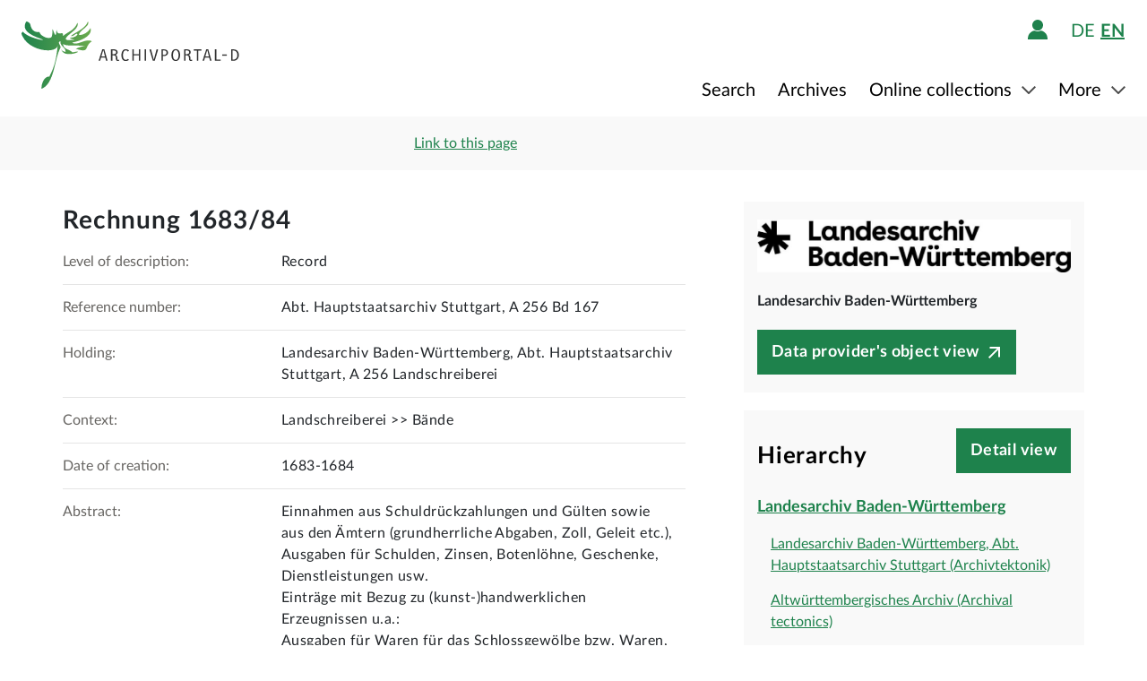

--- FILE ---
content_type: text/html;charset=UTF-8
request_url: https://www.archivportal-d.de/item/42WPI6ZQXJQ6IHPJFB7UOOVLIJ3DSGLH?lang=en
body_size: 13195
content:








  


<!DOCTYPE html>
<html lang="en" ontouchmove>
  <head>
    <meta charset="utf-8"/>
    <meta name="format-detection" content="telephone=no"/>
    <meta name="viewport" content="width=device-width, initial-scale=1"/>
    <title>Detail page - Archivportal-D</title>
    <script type="text/javascript" src="/assets/i18n/en/messages-1.22.1.js" ></script>

    <link rel="stylesheet" href="/assets/application-a42efc0fd21cbdff0dde5e9864c54155.css" />
    <script type="text/javascript" src="/assets/application-88837b1a40248ac4e704f17e109cbb4c.js" ></script>
    <link rel="shortcut icon" type="image/x-icon" href="/assets/favicon-2871e498b1ff06f5ab404136732038d8.ico"/>
    
    
    <meta name="page" content="item" data-providerId="XYMQPA4OHAYDDFYWHV6Q4RFUIISTLQJV"/>
    <meta name="layout" content="main"/>
    <link rel="stylesheet" href="/assets/bundleItem-4f52928708121924402d33959779011d.css" />
    <script type="text/javascript" src="/assets/bundleItem-2058db9e15f1bcff15a9697e771a1ef0.js" ></script>
  
    
  </head>

  <body class="theme-apd item-page">
    





<div class="cookie-notice" id="cookie-notice">
  <div class="cookie-wrapper">
    <p>
      In addition to the technically required cookies, our website also uses cookies for statistical evaluation. You can also use the website without these cookies. By clicking on "I agree" you agree that we may set cookies for analysis purposes. You can <a class="form-link" href="/content/deaktivierung-der-statistischen-auswertung">see and  change your cookie settings here</a>.
    </p>
    




  <button type="" id=cookie-accept class="apd-button primary green" role="" name=""
          aria-label="" data-bs-slide="" data-bs-target=""
          data-bs-toggle="" data-bs-dismiss="" data-path=""
          onclick=""  title="" value=""
    >
    I agree
    
  </button>

    




  <button type="" id=cookie-refuse class="apd-button secondary" role="" name=""
          aria-label="" data-bs-slide="" data-bs-target=""
          data-bs-toggle="" data-bs-dismiss="" data-path=""
          onclick=""  title="" value=""
    >
    I refuse
    
  </button>

  </div>
</div>



<header class="container-fluid header">
  <nav class="apd-header navbar-expand-lg navbar-light navigation-bar">
    <div class="header-container container-fluid container-xxl p-0">
      <div class="row">
        <div class="col-12">
          





<a id="goto-main-content" class="apd-link " data-bs-target="" data-bs-toggle=""
  href=#apd-main-content onclick="" tabindex="0" title="">Skip menu</a>
          

<div class="navbar-brand navbar-brand-apd-desktop">
  <a href="/" class="apd-link apd-logo" aria-label="Logo APD Archivportal-D"></a>
  <a href="/themenportale/wiedergutmachung" class="apd-link wgm-logo" aria-label="Logo Wiedergutmachung"></a>
</div>

          <div class="login-bar-menu-container">
            <div class="login-bar">
              






<div class="login-block d-none d-lg-flex">
  
    


  
  


  







<span class="login-image" tabindex="0" data-bs-toggle="collapse" data-bs-target="#logout-button-RX2omBUaP9vB">
  
  
    
      <img src="/assets/header/icon-person-7e539114b71fd35035da838a942f27f7.svg" class="logged-out" data-bs-toggle="modal" data-bs-target="#loginModal" alt="Login"/>
    
  
</span>
</div>
              
              




  


  



  
  <div class="language-switch d-none d-lg-block">
    <span class="languages">
      
        <a href="/item/42WPI6ZQXJQ6IHPJFB7UOOVLIJ3DSGLH?lang=de"
           class="nav-link-apd-language ">
          de</a>
      
        <a href="/item/42WPI6ZQXJQ6IHPJFB7UOOVLIJ3DSGLH?lang=en"
           class="nav-link-apd-language active">
          en</a>
      
    </span>

    <div class="nav-item-apd d-lg-none">
      Choose language
    </div>
  </div>

              <button class="navbar-toggler navbar-toggler-apd" type="button" data-bs-toggle="collapse"
                      data-bs-target="#navbarResponsive" aria-controls="navbarResponsive" aria-expanded="false"
                      aria-label="Toggle navigation" tabindex="-1">
                <span class="navbar-toggler-icon navbar-toggler-icon-apd" tabindex="0">
                  <img src="/assets/header/hamburger-icon-5dd261393b8f892447d83ce272a779c4.svg" alt="Toggle navigation"/>
                </span>
              </button>
            </div>

            <div class="collapse navbar-collapse navbar-collapse-apd" id="navbarResponsive">
              <div class="dark-background" data-bs-toggle="collapse" data-bs-target="#navbarResponsive"></div>

              <div class="navbar-nav navbar-nav-apd">
                <div class="navbar-brand-apd navbar-brand-apd-mobile d-lg-none">
                  <div class="login-bar">
                    <button class="navbar-toggler navbar-toggler-apd" type="button" data-bs-toggle="collapse"
                            data-bs-target="#navbarResponsive" aria-controls="navbarResponsive" aria-expanded="false"
                            aria-label="Toggle navigation" tabindex="-1">
                      <span class="navbar-toggler-icon navbar-toggler-icon-apd" tabindex="0">
                        <img src="/assets/components/cross-218ec7a779d22fcae9d49b45604b8fb3.svg" alt="Toggle navigation"/>
                      </span>
                    </button>
                  </div>
                </div>

                







  
  <div class="language-switch d-lg-none">
    <span class="languages">
      
        <a href="/item/42WPI6ZQXJQ6IHPJFB7UOOVLIJ3DSGLH?lang=de"
           class="nav-link-apd-language ">
          de</a>
      
        <a href="/item/42WPI6ZQXJQ6IHPJFB7UOOVLIJ3DSGLH?lang=en"
           class="nav-link-apd-language active">
          en</a>
      
    </span>

    <div class="nav-item-apd d-lg-none">
      Choose language
    </div>
  </div>

                <div class="login-block d-lg-none">
                  <div class="nav-item-apd">
                    







<span class="login-image" tabindex="0" data-bs-toggle="collapse" data-bs-target="#logout-button-saFwQRb1S7cI">
  
  
    
      <img src="/assets/header/icon-person-7e539114b71fd35035da838a942f27f7.svg" class="logged-out" data-bs-toggle="modal" data-bs-target="#loginModal" alt="Login"/>
    
  
</span>
                    
                    
                      Login / Register
                    
                  </div>

                  
                </div>
                





<div class="menu">
  
    
    
    
    <div class="nav-item-apd  ">
      
        <a href="/objekte/" class="nav-link-apd ">
          Search
        </a>
      
    </div>
  
    
    
    
    <div class="nav-item-apd  ">
      
        <a href="/struktur" class="nav-link-apd ">
          Archives
        </a>
      
    </div>
  
    
    
    
    <div class="nav-item-apd dropdown ">
      
        <span class="nav-link-apd dropdown-toggle" data-bs-toggle="dropdown" data-bs-offset="0,12" tabindex="0">
          Online collections
        </span>

        <div class="dropdown-menu dropdown-menu-end" id="f23f45fd-d13e-4f94-91e5-5d71e023351b">
          
            
            
            <div class="nav-item-apd dropdown-item ">
              <a href="/themenportale/urkunden-pfalzgrafen" class="nav-link-apd ">
                Urkunden der Pfalzgrafen
              </a>
            </div>
          
            
            
            <div class="nav-item-apd dropdown-item ">
              <a href="/themenportale/weimarer-republik" class="nav-link-apd ">
                Weimarer Republik
              </a>
            </div>
          
            
            
            <div class="nav-item-apd dropdown-item ">
              <a href="/themenportale/wiedergutmachung" class="nav-link-apd ">
                Wiedergutmachung
              </a>
            </div>
          
        </div>
      
    </div>
  
    
    
    
    <div class="nav-item-apd dropdown ">
      
        <span class="nav-link-apd dropdown-toggle" data-bs-toggle="dropdown" data-bs-offset="0,12" tabindex="0">
          More
        </span>

        <div class="dropdown-menu dropdown-menu-end" id="b23d1739-4d9a-407f-97b1-4f44712dc52e">
          
            
            
            <div class="nav-item-apd dropdown-item ">
              <a href="/content/ueber-uns" class="nav-link-apd ">
                About us
              </a>
            </div>
          
            
            
            <div class="nav-item-apd dropdown-item ">
              <a href="/content/aktuelles" class="nav-link-apd ">
                News
              </a>
            </div>
          
            
            
            <div class="nav-item-apd dropdown-item ">
              <a href="/content/weitere-portale" class="nav-link-apd ">
                Other portals
              </a>
            </div>
          
            
            
            <div class="nav-item-apd dropdown-item ">
              <a href="/info/glossar" class="nav-link-apd ">
                Glossary
              </a>
            </div>
          
            
            
            <div class="nav-item-apd dropdown-item ">
              <a href="/content/hilfe" class="nav-link-apd last">
                Help
              </a>
            </div>
          
        </div>
      
    </div>
  
</div>
              </div>
            </div>
          </div>
        </div>
      </div>
    </div>
  </nav>
</header>









<div class="apd-modal modal hide fade green modalView modalConfirmationDialog" id="" tabindex="-1" role="dialog">
  <div class="modal-dialog" role="document">
    <div class="modal-content">
      <div class="modal-header">
        <button type="button" class="modal-close" data-bs-dismiss="modal"
                aria-label="Close">
          <img src="/assets/components/cross-218ec7a779d22fcae9d49b45604b8fb3.svg" alt="Close"/>
        </button>
      </div>

      <div class="modal-body container">
        <div class="row">
          <div class="col-12">
            <h1 class="apd-h1 title">
              Rechnung 1683/84
            </h1>
          </div>
        </div>

        <div class="row">
          <div class="col-12">
            <div class="content">
              

<div class="row">
  <div class="col-12">
    <div class="control-groups">
      <div class="controls">
        <span id="confirmationText"></span>
      </div>
    </div>
  </div>
</div>
            </div>
          </div>
        </div>
      </div>

      <div class="modal-footer center">
        
          
          




  <button type=""  class="apd-button primary green modalView modalConfirmationDialog" role="" name=""
          aria-label="" data-bs-slide="" data-bs-target=""
          data-bs-toggle="" data-bs-dismiss="modal" data-path=""
          onclick=""  title="" value=""
    >
    OK
    
  </button>

        
      </div>
    </div>
  </div>
</div>


  





<div class="apd-modal modal hide fade green modalView" id="loginModal" tabindex="-1" role="dialog">
  <div class="modal-dialog" role="document">
    <div class="modal-content">
      <div class="modal-header">
        <button type="button" class="modal-close" data-bs-dismiss="modal"
                aria-label="Close">
          <img src="/assets/components/cross-218ec7a779d22fcae9d49b45604b8fb3.svg" alt="Close"/>
        </button>
      </div>

      <div class="modal-body container">
        <div class="row">
          <div class="col-12">
            <h1 class="apd-h1 title">
              Login
            </h1>
          </div>
        </div>

        <div class="row">
          <div class="col-12">
            <div class="content">
              





  


<div class="row">
  <p>
    To use favorites lists you have to login first.
  </p>

  <p id="errorMessageContainer" class="messageContainer"></p>
</div>

<div class="row">
  <div class="col-12">
    <form action="/login/doLogin" method="post" class="form-horizontal modal-form" >
      <input type="hidden" name="referrer" value="/item/42WPI6ZQXJQ6IHPJFB7UOOVLIJ3DSGLH?lang=en" id="referrer" />
      
      
      
      

      <div class="control-group">
        <div class="controls">
          




  


<input alt="" aria-label="" 
class="apd-inputfield " id=inputEmail name="email" 
 placeholder="Username or email" 
tabindex="0" type="text" value=""
data-autocomplete-parameters="" data-autocomplete-target=""
  ></input>
          




  


<input alt="" aria-label="" 
class="apd-inputfield " id=inputPassword name="password" 
 placeholder="Password" 
tabindex="0" type="password" value=""
data-autocomplete-parameters="" data-autocomplete-target=""
  ></input>
          <p>
            <a class="apd-link green" href="" data-bs-toggle="modal" data-bs-target="#resetPasswordModal"
               data-bs-dismiss="modal">
              Forgotten Password?
            </a>
          </p>
          




  <button type="submit"  class="apd-button primary green" role="" name=""
          aria-label="" data-bs-slide="" data-bs-target=""
          data-bs-toggle="" data-bs-dismiss="" data-path=""
          onclick=""  title="" value=""
    >
    Login
    
  </button>

          




  <button type="button"  class="apd-button secondary" role="" name=""
          aria-label="" data-bs-slide="" data-bs-target=""
          data-bs-toggle="" data-bs-dismiss="modal" data-path=""
          onclick=""  title="" value=""
    >
    Cancel
    
  </button>

        </div>
      </div>
      <ul id="error-messages" class="off">
        <li><a>This field is required.</a></li>
      </ul>
    </form>
  </div>
</div>

<div class="row">
  <div class="modal-links">
    <p id="register-label">
      Are you not registered yet?
    </p>

    <p>
      <a class="apd-link green" href="" data-bs-toggle="modal" data-bs-target="#registrationModal"
         data-bs-dismiss="modal">
        Register now
      </a>
    </p>
  </div>
</div>
            </div>
          </div>
        </div>
      </div>

      <div class="modal-footer center">
        
      </div>
    </div>
  </div>
</div>
  





<div class="apd-modal modal hide fade green modalView" id="registrationModal" tabindex="-1" role="dialog">
  <div class="modal-dialog" role="document">
    <div class="modal-content">
      <div class="modal-header">
        <button type="button" class="modal-close" data-bs-dismiss="modal"
                aria-label="Close">
          <img src="/assets/components/cross-218ec7a779d22fcae9d49b45604b8fb3.svg" alt="Close"/>
        </button>
      </div>

      <div class="modal-body container">
        <div class="row">
          <div class="col-12">
            <h1 class="apd-h1 title">
              Sign up here.
            </h1>
          </div>
        </div>

        <div class="row">
          <div class="col-12">
            <div class="content">
              



<div class="row">
  <div class="col-12">
    <p>
      Cultural heritage institutions wishing to register will find more information <a href="https://pro.deutsche-digitale-bibliothek.de/teilnehmen" target="_blank">here</a>.<p>Fields marked * need to be filled in.</p>
    </p>

    <div id="registrationErrorMessageContainer" class="messageContainer">
    </div>
  </div>
</div>

<div class="row">
  <div class="col-12">
    <form action="/user/signup" method="post" id="registration-form" name="registration-form" class="form-horizontal modal-form" >

      <div class="control-group">
        <div class="controls">
          




  


<input alt="" aria-label="" 
class="apd-inputfield mandatory-input" id=username name="username" 
 placeholder="Username*" 
tabindex="0" type="text" value=""
data-autocomplete-parameters="" data-autocomplete-target=""
  ></input>
          




  


<input alt="" aria-label="" 
class="apd-inputfield " id=fname name="fname" 
 placeholder="First name" 
tabindex="0" type="text" value=""
data-autocomplete-parameters="" data-autocomplete-target=""
  ></input>
          




  


<input alt="" aria-label="" 
class="apd-inputfield " id=lname name="lname" 
 placeholder="Last name" 
tabindex="0" type="text" value=""
data-autocomplete-parameters="" data-autocomplete-target=""
  ></input>
          




  


<input alt="Please do not fill this field" aria-label="" 
class="apd-inputfield a_g_e" id=a_g_e name="age" 
 placeholder="" 
tabindex="-1" type="text" value=""
data-autocomplete-parameters="" data-autocomplete-target=""
  ></input>
          




  


<input alt="" aria-label="" 
class="apd-inputfield mandatory-input" id=email name="email" 
 placeholder="Email*" 
tabindex="0" type="text" value=""
data-autocomplete-parameters="" data-autocomplete-target=""
  ></input>
          




  


<input alt="" aria-label="" 
class="apd-inputfield mandatory-input" id=passwd name="passwd" 
 placeholder="Password*" 
tabindex="0" type="password" value=""
data-autocomplete-parameters="" data-autocomplete-target=""
  ></input>
          




  


<input alt="" aria-label="" 
class="apd-inputfield mandatory-input" id=conpasswd name="conpasswd" 
 placeholder="Confirm password*" 
tabindex="0" type="password" value=""
data-autocomplete-parameters="" data-autocomplete-target=""
  ></input>

          <div class="terms-of-use-container">
            







<div class="apd-checkbox  ">
  <input id="termOfUse" name="" type="checkbox" autocomplete="off" 
         value=""  aria-label=""/>
  <label class="" for="termOfUse" title="Rechnung 1683/84"></label>
</div>
            <label for="termOfUse" class="checkbox-label control-label mandatory-input">
              I have read the <a href="http://www.archivportal-d.de/content/nutzungsbedingungen">terms of use</a> and the <a href="http://www.archivportal-d.de/content/datenschutzerklaerung">privacy policy for the collection of personal data</a> and accept them.
            </label>
          </div>

          




  <button type="submit"  class="apd-button primary green" role="" name=""
          aria-label="" data-bs-slide="" data-bs-target=""
          data-bs-toggle="" data-bs-dismiss="" data-path=""
          onclick="" tabindex=-1 title="" value=""
    disabled>
    Create account
    
  </button>

          




  <button type="button"  class="apd-button secondary" role="" name=""
          aria-label="" data-bs-slide="" data-bs-target=""
          data-bs-toggle="" data-bs-dismiss="modal" data-path=""
          onclick=""  title="" value=""
    >
    Cancel
    
  </button>

        </div>
      </div>

      <ul id="error-messages" class="off">
        <li><a>This field is required.</a></li>
        <li><a>You need to use at least 2 characters for your name.</a></li>
        <li><a>Your password must contain at least 8 characters.</a></li>
        <li><a>Please enter a valid email address.</a></li>
        <li><a>Please enter the same value again.</a></li>
        <li><a>Please enter a valid user name.</a></li>
      </ul>
      <ul id="confirmation-messages" class="off">
        <li><a>Create account</a></li>
        <li><a>Your “My DDB” account has been set up. Before being able to log in to your account, please click on the confirmation link in the message that we have just sent to the email address you provided.</a></li>
      </ul>
    </form>
  </div>
</div>

<div class="row">
  <div class="col-12">
    <div class="modal-links">
      <p id="register-label">
        User Account already created?

      <div>
        <a class="apd-link green" href="" data-bs-toggle="modal" data-bs-target="#loginModal"
           data-bs-dismiss="modal" rel="nofollow">
          Login
        </a>
      </div>
    </p>
    </div>
  </div>
</div>
            </div>
          </div>
        </div>
      </div>

      <div class="modal-footer center">
        
      </div>
    </div>
  </div>
</div>
  





<div class="apd-modal modal hide fade green modalView" id="resetPasswordModal" tabindex="-1" role="dialog">
  <div class="modal-dialog" role="document">
    <div class="modal-content">
      <div class="modal-header">
        <button type="button" class="modal-close" data-bs-dismiss="modal"
                aria-label="Close">
          <img src="/assets/components/cross-218ec7a779d22fcae9d49b45604b8fb3.svg" alt="Close"/>
        </button>
      </div>

      <div class="modal-body container">
        <div class="row">
          <div class="col-12">
            <h1 class="apd-h1 title">
              Reset password
            </h1>
          </div>
        </div>

        <div class="row">
          <div class="col-12">
            <div class="content">
              

<div class="row">
  <div class="col-12">
    <form action="/user/passwordReset?id=password-reset-form" method="post" name="password-reset-form" class="modal-form form-horizontal" id="password-reset-form" >

      <div class="changePasswordErrors">
      </div>

      <div class="changePasswordMessages">
      </div>

      <div class="control-group bt-white">
        <label class="control-label">Username or email</label>

        <div class="controls">
          




  


<input alt="" aria-label="" 
class="apd-inputfield " id=usernameOrEmail name="usernameOrEmail" 
 placeholder="Username or email" 
tabindex="0" type="text" value=""
data-autocomplete-parameters="" data-autocomplete-target=""
  ></input>
          




  <button type="submit"  class="apd-button primary green" role="" name=""
          aria-label="" data-bs-slide="" data-bs-target=""
          data-bs-toggle="" data-bs-dismiss="" data-path=""
          onclick=""  title="" value=""
    >
    Reset password
    
  </button>

          




  <button type="button"  class="apd-button secondary" role="" name=""
          aria-label="" data-bs-slide="" data-bs-target=""
          data-bs-toggle="" data-bs-dismiss="modal" data-path=""
          onclick=""  title="" value=""
    >
    Cancel
    
  </button>

        </div>
      </div>

      <ul id="error-messages" class="off">
        <li><a>This field is required.</a></li>
      </ul>
    </form>
  </div>
</div>
            </div>
          </div>
        </div>
      </div>

      <div class="modal-footer center">
        
          
          




  <button type=""  class="apd-button primary green modalView" role="" name=""
          aria-label="" data-bs-slide="" data-bs-target=""
          data-bs-toggle="" data-bs-dismiss="modal" data-path=""
          onclick=""  title="" value=""
    >
    OK
    
  </button>

        
      </div>
    </div>
  </div>
</div>

    <a id="apd-main-content"></a>
    
    
    






  




<div class="item-header">
  <div class="container">
    <div class="row search-results">
      <div class="col-2 col-sm-6 col-md-4">
        
          <a href="http://www.archivportal-d.de/item/42WPI6ZQXJQ6IHPJFB7UOOVLIJ3DSGLH" class="back-to-list apd-link" onclick="window.history.back();
          return false;"><span class="d-none d-sm-inline">back</span></a>
        
      </div>

      <div class="col-lg-3 d-none d-lg-inline">
        <div class="common-page-link">
          

          





<div class="apd-modal modal hide fade " id="page-link" tabindex="-1" role="dialog">
  <div class="modal-dialog" role="document">
    <div class="modal-content">
      <div class="modal-header">
        <button type="button" class="modal-close" data-bs-dismiss="modal"
                aria-label="Close">
          <img src="/assets/components/cross-218ec7a779d22fcae9d49b45604b8fb3.svg" alt="Close"/>
        </button>
      </div>

      <div class="modal-body container">
        <div class="row">
          <div class="col-12">
            <h1 class="apd-h1 title">
              Link to this page
            </h1>
          </div>
        </div>

        <div class="row">
          <div class="col-12">
            <div class="content">
              




  


<input alt="" aria-label="" 
class="apd-inputfield copy-to-clipboard"  name="" 
 placeholder="" 
tabindex="0" type="text" value="http://www.archivportal-d.de/item/42WPI6ZQXJQ6IHPJFB7UOOVLIJ3DSGLH"
data-autocomplete-parameters="" data-autocomplete-target=""
  ></input>
            </div>
          </div>
        </div>
      </div>

      <div class="modal-footer ">
        
          
            




  <button type=""  class="apd-button secondary" role="" name=""
          aria-label="" data-bs-slide="" data-bs-target=""
          data-bs-toggle="" data-bs-dismiss="modal" data-path=""
          onclick=""  title="" value=""
    >
    Cancel
    
  </button>

          
          




  <button type=""  class="apd-button primary " role="" name=""
          aria-label="" data-bs-slide="" data-bs-target=""
          data-bs-toggle="" data-bs-dismiss="modal" data-path=""
          onclick=""  title="" value=""
    >
    Copy link
    
  </button>

        
      </div>
    </div>
  </div>
</div>
          



<a id="" class="apd-link " data-bs-target="#page-link" data-bs-toggle="modal"
  href=http://www.archivportal-d.de/item/42WPI6ZQXJQ6IHPJFB7UOOVLIJ3DSGLH onclick="" tabindex="0" title="">Link to this page</a>
        </div>
      </div>

      

      <div class=" col-10 col-sm-6 col-md-8 col-lg-5 item-nav">
        
      </div>
    </div>
  </div>
</div>
    <section class="container detailView" data-iid="42WPI6ZQXJQ6IHPJFB7UOOVLIJ3DSGLH">
      <div class="object-details row">
        <div class="title-images col-12 col-lg-8">
          

<h1 class="apd-h1 object-details-title collapse" id="partial-title" aria-expanded="false">Rechnung 1683/84</h1>





  <a type=""  class="apd-button primary off " role=""
     aria-label="" data-bs-toggle="collapse" data-value="" href="#partial-title"
      title="">
    Show full title
  </a>



          <div class="d-lg-none">
            

<div class="row">
  <div class="col-12 p-0">
    <div class="data-provider-block">
      




  <div class="logo">
    <a href="/organization/XYMQPA4OHAYDDFYWHV6Q4RFUIISTLQJV" class="apd-link">
      <img alt="Landesarchiv Baden-Württemberg" src="https://iiif.deutsche-digitale-bibliothek.de/image/2/99b661f9-1ecd-4bdf-ae18-f43f3d1f91de/full/!800,600/0/default.jpg"/>
    </a>
  </div>

      <div class="data-provider-name">Landesarchiv Baden-Württemberg</div>
      
        




  <a type=""  class="apd-button button-goto-provider primary icon-after " role=""
     aria-label="" data-bs-toggle="" data-value="" href="https://www.landesarchiv-bw.de/plink/?f=1-1376308"
      title="">
    Data provider's object view
  </a>

      
    </div>
  </div>
</div>
          </div>

          <div class="metadata-elements">
            
            


  <div class="container">
    <div class="row no-gutters metadata-element">
      <div class="field-label col-md-4">
        <label>Level of description:</label>
      </div>

      <div class="value col-md-8">
        
          Record
        
      </div>
    </div>
  </div>

            


  <div class="container">
    <div class="row no-gutters metadata-element">
      <div class="field-label col-md-4">
        <label>Reference number:</label>
      </div>

      <div class="value col-md-8">
        
          













  



  Abt. Hauptstaatsarchiv Stuttgart, A 256 Bd 167

          <br/>
        
      </div>
    </div>
  </div>

  <div class="container">
    <div class="row no-gutters metadata-element">
      <div class="field-label col-md-4">
        <label>Holding:</label>
      </div>

      <div class="value col-md-8">
        
          













  



  Landesarchiv Baden-Württemberg, Abt. Hauptstaatsarchiv Stuttgart, A 256 Landschreiberei

          <br/>
        
      </div>
    </div>
  </div>

  <div class="container">
    <div class="row no-gutters metadata-element">
      <div class="field-label col-md-4">
        <label>Context:</label>
      </div>

      <div class="value col-md-8">
        
          













  



  Landschreiberei &gt;&gt; Bände

          <br/>
        
      </div>
    </div>
  </div>

  <div class="container">
    <div class="row no-gutters metadata-element">
      <div class="field-label col-md-4">
        <label>Date of creation:</label>
      </div>

      <div class="value col-md-8">
        
          













  



  1683-1684

          <br/>
        
      </div>
    </div>
  </div>

  <div class="container">
    <div class="row no-gutters metadata-element">
      <div class="field-label col-md-4">
        <label>Abstract:</label>
      </div>

      <div class="value col-md-8">
        
          













  



  Einnahmen aus Schuldrückzahlungen und Gülten sowie aus den Ämtern (grundherrliche Abgaben, Zoll, Geleit etc.), Ausgaben für Schulden, Zinsen, Botenlöhne, Geschenke, Dienstleistungen usw.
<br>
Einträge mit Bezug zu (kunst-)handwerklichen Erzeugnissen u.a.:
<br>
Ausgaben für Waren für das Schlossgewölbe bzw. Waren, die außerhalb von Messen gekauft wurden:
<br>
- V.a. Textilien aus verschiedenen Quellen (fol. 266-272).
<br>
Ausgaben auf besonderen fürstlichen Befehl:
<br>
- Erstattung von Auslagen des Leibschneiders Gilbert Turpin auf der Frankfurter Messe (für Tapezereien, Teppiche, Damast und einen Spiegel, Nr. 647, fol. 278r-v).
<br>
- Eintausch von altem Silber in neues Silbergeschirr und -besteck in Augsburg (Nr. 649, fol. 278v).
<br>
- Zahlungen an den Korrespondenten in Straßburg, Johann Theobald Wildermuth (Briefgeld, Nr. 666, fol. 281r, Nr. 710, fol. 286r), dito in Frankfurt, Johann Georg Reichert (Zeitungen, Nr. 670, fol. 281v; Korrespondenz "mit vertirung einiger curiosen sachen", Nr. 691, fol. 284r), dito in Köln, Heinrich Bilderbeck (Zeitungen, Nr. 690, fol. 283v).
<br>
- Vergolden von Spiegel- und Ovalrahmen durch Johann Konrad Hirt (Nr. 669, fol. 281v).
<br>
- Lieferung von Büchern an die Kunstkammer durch Johann Georg Cotta, Buchhändler ("des Happely Curiositaten" (d.h. Eberhard Werner Happel, Gröste Denkwürdigkeiten der Welt oder so genannte Relationes Curiosae, Hamburg u.a. 1683), "Patini Historia Numismat." (d.h. Charles Patin, Introductio ad Historiam Numismatum, Amsterdam 1683), Nr. 672, fol. 282r).
<br>
- Fechtdegen für die Pagen (Nr. 677, fol. 283r).
<br>
- Ein "Lust-Schlitten" von Benjamin Grünenwaldt, Bildhauer (Nr. 686, fol. 283r).
<br>
- Kupferstich mit Abbildung eines von einer Henne gelegten Wunder-Eis, von Johann David Daniel (Nr. 688, fol. 283v).
<br>
- Waren zur Verfertigung von Ballett- und Komödienkleidern von Egidius Böhm, Handelsmann zu Stuttgart (Nr. 713, fol. 286v).
<br>
- Ankauf einer Spanischen Wand aus dem Nachlass der verstorbenen Prinzessin Antonia (Nr. 717, fol. 287r).
<br>
- Erstattung von Auslagen Johann Cornelius Pommers für 80 venezianische Kristallgläser (Nr. 718, fol. 287r).
<br>
- Herstellung eines "Fürstenhuts" aus den Stammkleinodien durch Anstett Ulrich Müller, Goldarbeiter (Nr. 740, fol. 289v).
<br>
Ausgaben für Verehrungen:
<br>
- Silbergeschirr (Geschenk für die Tochter des Kirchenratsdirektors Dr. Bardili, Nr. 863, fol. 316r; für den Kommandanten auf Hohentwiel, Oberstleutnant David Roth, Nr. 882, fol. 317v).
<br>
- Kalender von Michel Wagner, Buchhändler zu Ulm (Nr. 875, fol. 317r).
<br>
Ausgaben für Handwerker:
<br>
- U.a. Zahlungen an
<br>
-- Johann Martin Beck, Maler (Arbeit, Nr. 922-924, fol. 322v);
<br>
-- Hans Christoph Kindt, Goldschmied (Wappengravuren auf Silbergeschirr und -besteck, Nr. 930, fol. 323r);
<br>
-- Benjamin Grünwald, Bildhauer (Arbeit anlässlich des Begräbnisses der Prinzessin Eleonora Dorothea, Nr. 931, fol. 323r; Spiegelrahmen, Nr. 941, fol. 324r; ein "Voltisier-Pferd" aus Holz, Nr. 1025, fol. 330v);
<br>
-- Johann Nab, Messerschmied (Messer für die Silberkammer, Nr. 937, fol. 323v);
<br>
-- Georg Thomas Hopfer, Maler (Wappenmalerei, Nr. 943, fol. 324r; Turnierköpfe, Nr. 948, fol. 324v; Arbeit in des Landprinzen Gemach, Nr. 976, fol. 326v; Arbeit für ein Lustjagen, Nr. 1007, fol. 329r; gemalte Pyramiden und Lanzen, Nr. 1013, Zolltafeln, Nr. 1014, fol. 329v);
<br>
-- Philipp Ambrosius Klinckerfuß, Buchbinder (Bucheinbände für die Kunstkammer, Nr. 951, fol. 324v);
<br>
-- Johannes Kindt, Kupferschmied (Arbeit für die Küchenverwaltung, fol. 325v);
<br>
-- Hans Jakob Huber, Spengler (Blechmodel für die Confectverwaltung, Nr. 972, Blechbecher, Nr. 973, fol. 326v);
<br>
-- Johann Konrad Hirt, Maler (Arbeit an Schlitten, Nr. 989, Vergolden von Rahmen, Nr. 990, fol. 328r; Arbeit an Schlitten, Nr. 997, fol. 328v);
<br>
-- Johann Friedrich Gruber, Maler (Laubwerk in der Schlafkammer der Prinzessin Maria Anna, Nr. 991, fol. 328r);
<br>
-- Caspar Rumpler, Goldarbeiter (Arbeit für die Silberkammer, Nr. 1032, fol. 331r); -- Hans Georg Hermann, Glaser (Arbeit für die Hofgemächer, Nr. 1041, fol. 331v).

          <br/>
        
      </div>
    </div>
  </div>

  <div class="container">
    <div class="row no-gutters metadata-element">
      <div class="field-label col-md-4">
        <label>Extent:</label>
      </div>

      <div class="value col-md-8">
        
          













  



  363 Bl.

          <br/>
        
      </div>
    </div>
  </div>

  <div class="container">
    <div class="row no-gutters metadata-element">
      <div class="field-label col-md-4">
        <label>Dimensions:</label>
      </div>

      <div class="value col-md-8">
        
          













  



  Folio (Höhe x Breite)

          <br/>
        
      </div>
    </div>
  </div>

  <div class="container">
    <div class="row no-gutters metadata-element">
      <div class="field-label col-md-4">
        <label>Document type:</label>
      </div>

      <div class="value col-md-8">
        
          













  



  Amtsbücher, Register und Grundbücher

          <br/>
        
      </div>
    </div>
  </div>

  <div class="container">
    <div class="row no-gutters metadata-element">
      <div class="field-label col-md-4">
        <label>Further information:</label>
      </div>

      <div class="value col-md-8">
        
          













  



  Sprache: Deutsch
<br>
<br>
Schreiber/Renovator/Rechner: Johann Konrad Stigler, Johann Cornelius Pommer
<br>
<br>
Normformat: Folio

          <br/>
        
      </div>
    </div>
  </div>

  <div class="container">
    <div class="row no-gutters metadata-element">
      <div class="field-label col-md-4">
        <label>Indexentry person/institution:</label>
      </div>

      <div class="value col-md-8">
        
          













  



  Beck, Johann Martin; Maler

          <br/>
        
          













  



  Bilderbeck, Heinrich von; Korrespondent, Köln

          <br/>
        
          













  



  Böhm, Egidius; Kaufmann

          <br/>
        
          













  
    
    
      
      
    
  



  
    
      



<a id="" class="apd-link entity-link info-icon person" data-bs-target="" data-bs-toggle=""
  href=/person/gnd/128599219 onclick="" tabindex="0" title="">Cotta, Johann Georg; Buchhändler, 1663-1712</a>
    
  

          <br/>
        
          













  



  Daniel, Johann David; Kupferstecher

          <br/>
        
          













  
    
    
      
      
    
  



  
    
      



<a id="" class="apd-link entity-link info-icon person" data-bs-target="" data-bs-toggle=""
  href=/person/gnd/120481596 onclick="" tabindex="0" title="">Gruber, Johann Friedrich; Maler, 1620-1681</a>
    
  

          <br/>
        
          













  



  Grünewald, Benjamin; Bildhauer

          <br/>
        
          













  



  Hermann, Johann Georg; Glaser

          <br/>
        
          













  



  Hirt, Johann Konrad; Maler

          <br/>
        
          













  



  Hopfer, Georg Thomas; Maler

          <br/>
        
          













  



  Huber, Hans Jakob

          <br/>
        
          













  



  Kind, Johann Christoph; Siegelschneider

          <br/>
        
          













  



  Kind, Johannes; Kupferschmied

          <br/>
        
          













  



  Klinckerfuß, Philipp Ambrosius; Buchbinder

          <br/>
        
          













  



  Müller, Anstett Ulrich; Münzwardein

          <br/>
        
          













  



  Nab, Johannes; Messerschmied

          <br/>
        
          













  
    
    
      
      
    
  



  
    
      



<a id="" class="apd-link entity-link info-icon person" data-bs-target="" data-bs-toggle=""
  href=/person/gnd/116053356 onclick="" tabindex="0" title="">Patin, Charles; Arzt, Numismatiker, 1633-1693</a>
    
  

          <br/>
        
          













  



  Pommer, Johann Cornelius; Landschreibereiverwalter, 1643-1703

          <br/>
        
          













  



  Reichardts, Johann Georg; Korrespondent, Frankfurt

          <br/>
        
          













  



  Roth, David; Festungskommandant, ca. 17. Jh.

          <br/>
        
          













  



  Rumpler, Kaspar; Goldschmied

          <br/>
        
          













  
    
    
      
      
    
  



  
    
      



<a id="" class="apd-link entity-link info-icon person" data-bs-target="" data-bs-toggle=""
  href=/person/gnd/129003964 onclick="" tabindex="0" title="">Stiegler, Johann Konrad; Landschreiber, Expeditionsrat, -1695</a>
    
  

          <br/>
        
          













  



  Turpin, Gilbert; Kammerschneider

          <br/>
        
          













  



  Wagner, Michael; Buchhändler, Ulm

          <br/>
        
          













  



  Wildermuth, Johann Theobald; Korrespondent, Straßburg

          <br/>
        
          













  
    
    
      
      
    
  



  
    
      



<a id="" class="apd-link entity-link info-icon person" data-bs-target="" data-bs-toggle=""
  href=/person/gnd/118649698 onclick="" tabindex="0" title="">Württemberg, Antonia; Herzogin, 1613-1679</a>
    
  

          <br/>
        
          













  
    
    
      
      
    
  



  
    
      



<a id="" class="apd-link entity-link info-icon person" data-bs-target="" data-bs-toggle=""
  href=/person/gnd/133637484 onclick="" tabindex="0" title="">Württemberg, Eleonore Dorothea; Herzogin, 1674-1683</a>
    
  

          <br/>
        
      </div>
    </div>
  </div>

  <div class="container">
    <div class="row no-gutters metadata-element">
      <div class="field-label col-md-4">
        <label>Indexentry place:</label>
      </div>

      <div class="value col-md-8">
        
          















  Augsburg A

          <br/>
        
          















  Frankfurt am Main F; Messe

          <br/>
        
      </div>
    </div>
  </div>

  <div class="container">
    <div class="row no-gutters metadata-element">
      <div class="field-label col-md-4">
        <label>Indexentry subject:</label>
      </div>

      <div class="value col-md-8">
        
          













  



  Württembergische Kunstkammer; Edles Metall

          <br/>
        
          













  



  Württembergische Kunstkammer; Gemälde, Grafiken, Handschriften

          <br/>
        
          













  



  Württembergische Kunstkammer; Geschirr

          <br/>
        
          













  



  Württembergische Kunstkammer; Glas, Glasfluss, Email

          <br/>
        
          













  



  Württembergische Kunstkammer; Holz

          <br/>
        
          













  



  Württembergische Kunstkammer; Schmuck, Accessoires, Bekleidung

          <br/>
        
          













  



  Württembergische Kunstkammer; Textilien

          <br/>
        
          













  



  Württembergische Kunstkammer; Unedles Metall

          <br/>
        
          













  



  Württembergische Kunstkammer; Waffen, Werkzeug, Reit- und Jagdausrüstung

          <br/>
        
      </div>
    </div>
  </div>

            


  

  















  

  

  <div class="container apd-accordion-container wgm-accordion-container off">
    





<div class="row accordion apd-accordion ">
  <div class="accordion-item apd-accordion-item">
    <h2 class="apd-h2 accordion-button apd-accordion-button collapsed" data-bs-toggle="collapse"
        data-bs-target="#5eafd94b-7721-4aab-ba27-1f72634217fd" aria-expanded="false" aria-controls="5eafd94b-7721-4aab-ba27-1f72634217fd">
      <span>Information on confiscated assets</span>
    </h2>

    <div class="accordion-collapse apd-accordion-collapse collapse p-0" id="5eafd94b-7721-4aab-ba27-1f72634217fd">
      
        




























      
    </div>
  </div>
</div>
  </div>

  

  <div class="container apd-accordion-container wgm-accordion-container off">
    





<div class="row accordion apd-accordion ">
  <div class="accordion-item apd-accordion-item">
    <h2 class="apd-h2 accordion-button apd-accordion-button collapsed" data-bs-toggle="collapse"
        data-bs-target="#400f0991-8020-4388-a244-fc708ad631c0" aria-expanded="false" aria-controls="400f0991-8020-4388-a244-fc708ad631c0">
      <span>Further information</span>
    </h2>

    <div class="accordion-collapse apd-accordion-collapse collapse p-0" id="400f0991-8020-4388-a244-fc708ad631c0">
      
        










      
    </div>
  </div>
</div>
  </div>

  







<div class="apd-modal modal hide fade " id="bzk-number-modal" tabindex="-1" role="dialog">
  <div class="modal-dialog" role="document">
    <div class="modal-content">
      <div class="modal-header">
        <button type="button" class="modal-close" data-bs-dismiss="modal"
                aria-label="Close">
          <img src="/assets/components/cross-218ec7a779d22fcae9d49b45604b8fb3.svg" alt="Close"/>
        </button>
      </div>

      <div class="modal-body container">
        <div class="row">
          <div class="col-12">
            <h1 class="apd-h1 title">
              BZK no.
            </h1>
          </div>
        </div>

        <div class="row">
          <div class="col-12">
            <div class="content">
              The Bundeszentralkartei (BZK) is the central register of the federal government and federal states for completed compensation proceedings. When a claim is entered into the BZK, a number is assigned for unique identification. This BZK number refers to a compensation claim, not to a person. If a person has made several claims (e.g. for themselves and for relatives), each claim generally has its own BZK number. Often, the file number of the respective compensation authority is used as the BZK number.<br/><br/>This number is important for making an inquiry to the relevant archive.
            </div>
          </div>
        </div>
      </div>

      <div class="modal-footer center">
        
          
          




  <button type=""  class="apd-button primary " role="" name=""
          aria-label="" data-bs-slide="" data-bs-target=""
          data-bs-toggle="" data-bs-dismiss="modal" data-path=""
          onclick=""  title="" value=""
    >
    Close
    
  </button>

        
      </div>
    </div>
  </div>
</div>







<div class="apd-modal modal hide fade " id="ns-justice-offense-modal" tabindex="-1" role="dialog">
  <div class="modal-dialog" role="document">
    <div class="modal-content">
      <div class="modal-header">
        <button type="button" class="modal-close" data-bs-dismiss="modal"
                aria-label="Close">
          <img src="/assets/components/cross-218ec7a779d22fcae9d49b45604b8fb3.svg" alt="Close"/>
        </button>
      </div>

      <div class="modal-body container">
        <div class="row">
          <div class="col-12">
            <h1 class="apd-h1 title">
              Delict according to Nazi judicial system
            </h1>
          </div>
        </div>

        <div class="row">
          <div class="col-12">
            <div class="content">
              Conduct that was first criminalized under National Socialism (e.g. the Treachery Act, ‘Judenbegünstigung’) or which the Nazi judiciary prosecuted more severely (e.g. high treason).
            </div>
          </div>
        </div>
      </div>

      <div class="modal-footer center">
        
          
          




  <button type=""  class="apd-button primary " role="" name=""
          aria-label="" data-bs-slide="" data-bs-target=""
          data-bs-toggle="" data-bs-dismiss="modal" data-path=""
          onclick=""  title="" value=""
    >
    Close
    
  </button>

        
      </div>
    </div>
  </div>
</div>







<div class="apd-modal modal hide fade " id="persecution-cause-modal" tabindex="-1" role="dialog">
  <div class="modal-dialog" role="document">
    <div class="modal-content">
      <div class="modal-header">
        <button type="button" class="modal-close" data-bs-dismiss="modal"
                aria-label="Close">
          <img src="/assets/components/cross-218ec7a779d22fcae9d49b45604b8fb3.svg" alt="Close"/>
        </button>
      </div>

      <div class="modal-body container">
        <div class="row">
          <div class="col-12">
            <h1 class="apd-h1 title">
              Reason for persecution
            </h1>
          </div>
        </div>

        <div class="row">
          <div class="col-12">
            <div class="content">
              The reasons provided here are based on the wording in the reasons for persecution stated in the sources.
            </div>
          </div>
        </div>
      </div>

      <div class="modal-footer center">
        
          
          




  <button type=""  class="apd-button primary " role="" name=""
          aria-label="" data-bs-slide="" data-bs-target=""
          data-bs-toggle="" data-bs-dismiss="modal" data-path=""
          onclick=""  title="" value=""
    >
    Close
    
  </button>

        
      </div>
    </div>
  </div>
</div>







<div class="apd-modal modal hide fade " id="process-role-modal" tabindex="-1" role="dialog">
  <div class="modal-dialog" role="document">
    <div class="modal-content">
      <div class="modal-header">
        <button type="button" class="modal-close" data-bs-dismiss="modal"
                aria-label="Close">
          <img src="/assets/components/cross-218ec7a779d22fcae9d49b45604b8fb3.svg" alt="Close"/>
        </button>
      </div>

      <div class="modal-body container">
        <div class="row">
          <div class="col-12">
            <h1 class="apd-h1 title">
              Role in the proceeding
            </h1>
          </div>
        </div>

        <div class="row">
          <div class="col-12">
            <div class="content">
              ‘Verfolgt’ refers to a person who submitted a compensation claim for damage caused by Nazi persecution. If the application was submitted by a person other than the persecuted person, this other person is designated as ‘antragstellend’ and their relationship to the persecuted person, if there is one, is noted. In the sources, the persecuted person is sometimes referred to as ‘Geschädigter’ (aggrieved party) and the applicant as ‘Anspruchsberechtigter’(claimant).
            </div>
          </div>
        </div>
      </div>

      <div class="modal-footer center">
        
          
          




  <button type=""  class="apd-button primary " role="" name=""
          aria-label="" data-bs-slide="" data-bs-target=""
          data-bs-toggle="" data-bs-dismiss="modal" data-path=""
          onclick=""  title="" value=""
    >
    Close
    
  </button>

        
      </div>
    </div>
  </div>
</div>







<div class="apd-modal modal hide fade " id="search-info-modal" tabindex="-1" role="dialog">
  <div class="modal-dialog" role="document">
    <div class="modal-content">
      <div class="modal-header">
        <button type="button" class="modal-close" data-bs-dismiss="modal"
                aria-label="Close">
          <img src="/assets/components/cross-218ec7a779d22fcae9d49b45604b8fb3.svg" alt="Close"/>
        </button>
      </div>

      <div class="modal-body container">
        <div class="row">
          <div class="col-12">
            <h1 class="apd-h1 title">
              Search in Archivportal-D
            </h1>
          </div>
        </div>

        <div class="row">
          <div class="col-12">
            <div class="content">
              You may find additional archival material on this person not related to Wiedergutmachung in the Archivportal-D.
            </div>
          </div>
        </div>
      </div>

      <div class="modal-footer center">
        
          
          




  <button type=""  class="apd-button primary " role="" name=""
          aria-label="" data-bs-slide="" data-bs-target=""
          data-bs-toggle="" data-bs-dismiss="modal" data-path=""
          onclick=""  title="" value=""
    >
    Close
    
  </button>

        
      </div>
    </div>
  </div>
</div>







<div class="apd-modal modal hide fade " id="specific-persecution-cause-modal" tabindex="-1" role="dialog">
  <div class="modal-dialog" role="document">
    <div class="modal-content">
      <div class="modal-header">
        <button type="button" class="modal-close" data-bs-dismiss="modal"
                aria-label="Close">
          <img src="/assets/components/cross-218ec7a779d22fcae9d49b45604b8fb3.svg" alt="Close"/>
        </button>
      </div>

      <div class="modal-body container">
        <div class="row">
          <div class="col-12">
            <h1 class="apd-h1 title">
              Additional information on reason for persecution
            </h1>
          </div>
        </div>

        <div class="row">
          <div class="col-12">
            <div class="content">
              Additional or more specific information on membership and group affiliation which were the reason for the persecution.
            </div>
          </div>
        </div>
      </div>

      <div class="modal-footer center">
        
          
          




  <button type=""  class="apd-button primary " role="" name=""
          aria-label="" data-bs-slide="" data-bs-target=""
          data-bs-toggle="" data-bs-dismiss="modal" data-path=""
          onclick=""  title="" value=""
    >
    Close
    
  </button>

        
      </div>
    </div>
  </div>
</div>

            


            


  <div class="container">
    <div class="row no-gutters rights metadata-element">
      <div class="field-label col-md-4"><label>Rights:</label></div>

      <div class="value col-md-8">Es gelten die <a href="http://www.landesarchiv-bw.de/nutzungsbedingungen" rel="nofollow">Nutzungsbedingungen des Landesarchivs Baden-Württemberg.</a></div>
    </div>
  </div>

            


            

<div class="container">
  <div class="row no-gutters metadata-element">
    <div class="field-label col-md-4">
      <label>Other object pages:</label>
      



  <span class="contextual-help hidden-phone hidden-tablet"
  title="The legal status specifies under which conditions the digital content described and linked on this page may be used. The licenses and legal status information apply to the digital content at the participating institutions and, accordingly, also to the thumbnails shown on the Deutsche Digitale Bibliothek portal itself. Further information is available &lt;a href=&quot;/content/lizenzen&quot;&gt;here&lt;/a&gt;."
  data-content="The legal status specifies under which conditions the digital content described and linked on this page may be used. The licenses and legal status information apply to the digital content at the participating institutions and, accordingly, also to the thumbnails shown on the Deutsche Digitale Bibliothek portal itself. Further information is available &lt;a href=&quot;/content/lizenzen&quot;&gt;here&lt;/a&gt;.">
  </span>

<div class="tooltip off hasArrow"></div>

    </div>

    <div class="value col-md-8">
      <a href="http://www.deutsche-digitale-bibliothek.de/item/42WPI6ZQXJQ6IHPJFB7UOOVLIJ3DSGLH?lang=en" class="apd-link external-link-icon" title="Object in the 'Deutsche Digitale Bibliothek'" target="_blank">Object in the 'Deutsche Digitale Bibliothek'</a>
    </div>
  </div>
</div>
            


            

<div class="container">
  <div class="row no-gutters metadata-element">
    <div class="field-label col-md-4">
      <label>Last update:</label>
    </div>

    <div class="value col-md-8">
      21.11.2025, 3:29 PM CET
    </div>
  </div>
</div>
            

<div class="object-buttons">
  
  
    




  <button type=""  class="apd-button add-to-favorites secondary list icon" role="" name=""
          aria-label="" data-bs-slide="" data-bs-target="#loginModal"
          data-bs-toggle="modal" data-bs-dismiss="" data-path=""
          onclick=""  title="" value=""
    >
    Add to favorites list
    
  </button>

  
  <div class="hierarchy-container" data-iid="42WPI6ZQXJQ6IHPJFB7UOOVLIJ3DSGLH" data-objecttype="item"></div>
</div>
          </div>
        </div>

        <div class="side-bar col-12 col-lg-4">
          <div class="d-none d-lg-block">
            

<div class="row">
  <div class="col-12 p-0">
    <div class="data-provider-block">
      




  <div class="logo">
    <a href="/organization/XYMQPA4OHAYDDFYWHV6Q4RFUIISTLQJV" class="apd-link">
      <img alt="Landesarchiv Baden-Württemberg" src="https://iiif.deutsche-digitale-bibliothek.de/image/2/99b661f9-1ecd-4bdf-ae18-f43f3d1f91de/full/!800,600/0/default.jpg"/>
    </a>
  </div>

      <div class="data-provider-name">Landesarchiv Baden-Württemberg</div>
      
        




  <a type=""  class="apd-button button-goto-provider primary icon-after " role=""
     aria-label="" data-bs-toggle="" data-value="" href="https://www.landesarchiv-bw.de/plink/?f=1-1376308"
      title="">
    Data provider's object view
  </a>

      
    </div>
  </div>
</div>
          </div>
          





  <div class="row">
    <div class="col-12 col-md-6 col-lg-12 p-0">
      <div class="hierarchy-block">
        <h2 class="apd-h2">Hierarchy</h2>

        




  <button type=""  class="apd-button button-detailview d-none d-lg-flex primary" role="" name=""
          aria-label="" data-bs-slide="" data-bs-target="#hierarchy-tree"
          data-bs-toggle="collapse" data-bs-dismiss="" data-path=""
          onclick=""  title="" value=""
    >
    Detail view
    
  </button>


        <div id="hierarchy-tree" class="collapse" tabindex="-1">
          <h2>Hierarchy detail view</h2>

          <div class="button-container">
            




  <button type=""  class="apd-button button-reset primary" role="" name=""
          aria-label="" data-bs-slide="" data-bs-target=""
          data-bs-toggle="" data-bs-dismiss="" data-path=""
          onclick="" tabindex=-1 title="" value=""
    disabled>
    Reset
    
  </button>

            




  <button type=""  class="apd-button button-detailview primary" role="" name=""
          aria-label="" data-bs-slide="" data-bs-target="#hierarchy-tree"
          data-bs-toggle="collapse" data-bs-dismiss="" data-path=""
          onclick=""  title="" value=""
    >
    Close
    
      <span class="close">&times;</span>
    
  </button>

          </div>

          <div class="item-hierarchy">
          </div>
        </div>

        
        

        
          
            










  








<a id="" class="apd-link first-link" data-bs-target="" data-bs-toggle="tooltip"
  href=/objekte?facetValues%5B%5D=provider_id%3DXYMQPA4OHAYDDFYWHV6Q4RFUIISTLQJV onclick="" tabindex="0" title="Search objects in &quot;Landesarchiv Baden-Württemberg&quot;">Landesarchiv Baden-Württemberg</a>
          
        

        <ul class="hierarchy-list collapse">
          






  
    <li>
      










  








<a id="" class="apd-link " data-bs-target="" data-bs-toggle="tooltip"
  href=/objekte?facetValues%5B%5D=context%3DC374QCEOH2C2Y6RS5X2K6XV2BWZGYBZ5 onclick="" tabindex="0" title="Search objects in &quot;Landesarchiv Baden-Württemberg, Abt. Hauptstaatsarchiv Stuttgart (Archivtektonik)&quot;">Landesarchiv Baden-Württemberg, Abt. Hauptstaatsarchiv Stuttgart (Archivtektonik)</a>
    </li>
  
  
    






  
    <li>
      








  



  








<a id="" class="apd-link " data-bs-target="" data-bs-toggle="tooltip"
  href=/objekte?facetValues%5B%5D=context%3DUF533DGHF7IMV77YJYZXARCLCLR4RQG6 onclick="" tabindex="0" title="Search objects in &quot;Altwürttembergisches Archiv (Archival tectonics)&quot;">Altwürttembergisches Archiv (Archival tectonics)</a>
    </li>
  
  
    






  
    <li>
      








  



  








<a id="" class="apd-link " data-bs-target="" data-bs-toggle="tooltip"
  href=/objekte?facetValues%5B%5D=context%3DH2O77CJFWXI5SO5COP5AKSDFWRQJ3VII onclick="" tabindex="0" title="Search objects in &quot;Weltliche Zentralbehörden (Archival tectonics)&quot;">Weltliche Zentralbehörden (Archival tectonics)</a>
    </li>
  
  
    






  
    <li>
      








  



  








<a id="" class="apd-link " data-bs-target="" data-bs-toggle="tooltip"
  href=/objekte?facetValues%5B%5D=context%3DT3SDR6QQJOXEGKTDARK5LXBSAFQBE5YV onclick="" tabindex="0" title="Search objects in &quot;Rentkammer, Güter- und Finanzverwaltung (Archival tectonics)&quot;">Rentkammer, Güter- und Finanzverwaltung (Archival tectonics)</a>
    </li>
  
  
    






  
    <li>
      








  



  








<a id="" class="apd-link " data-bs-target="" data-bs-toggle="tooltip"
  href=/objekte?facetValues%5B%5D=context%3DEH5BM65JVWOY6AM4ZVCFACB5VW4IJ6KK onclick="" tabindex="0" title="Search objects in &quot;Landschreiberei (Archival holding)&quot;">Landschreiberei (Archival holding)</a>
    </li>
  
  
    






  
    <li>
      








  



  








<a id="" class="apd-link " data-bs-target="" data-bs-toggle="tooltip"
  href=/objekte?facetValues%5B%5D=context%3DKLSN6YG4HF2RSUPZLYH46UTKGUAWG6W7 onclick="" tabindex="0" title="Search objects in &quot;Bände (Classification)&quot;">Bände (Classification)</a>
    </li>
  
  
    






  
  

  

  

  

  

  

  

        </ul>

        




  <button type=""  class="apd-button button-show-more collapsed primary icon-before" role="" name=""
          aria-label="" data-bs-slide="" data-bs-target=".hierarchy-list"
          data-bs-toggle="collapse" data-bs-dismiss="" data-path=""
          onclick=""  title="" value=""
    >
    Show more
    
  </button>

      </div>

      
    </div>
  </div>

        </div>
      </div>
    </section>
    


    




  
    



<footer>
  <div class="container">
    <div class="row">
      <div class="col-md-5 col-lg-6 col-xl-7 left-block">
        



<div class="social-icons">
  <div>
    <a class="apd-link mastodon-icon no-external-link-icon" href="https://openbiblio.social/&#64;archivportal"
       target="_blank">Mastodon</a>
  </div>
</div>
        



<div class="menu-items">
  

  
    <ul>
      
        <li class="menu-item">
          <a href="/content/kontakt" class="apd-link">Contact</a>
        </li>
      
        <li class="menu-item">
          <a href="/content/downloads" class="apd-link">Downloads</a>
        </li>
      
        <li class="menu-item">
          <a href="/content/mitmachen-beim-archivportal-d" class="apd-link">Participate</a>
        </li>
      
        <li class="menu-item">
          <a href="/content/erklaerung-zur-barrierefreiheit" class="apd-link">Accessibility</a>
        </li>
      
        <li class="menu-item">
          <a href="/content/nutzungsbedingungen" class="apd-link">Terms of use</a>
        </li>
      
        <li class="menu-item">
          <a href="/content/datenschutzerklaerung" class="apd-link">Privacy policy</a>
        </li>
      
        <li class="menu-item">
          <a href="/content/impressum-disclaimer" class="apd-link">Legal notice</a>
        </li>
      
    </ul>
  
</div>
      </div>

      <div class="col-md-5 col-lg-4 col-xl-3 middle-block">
        






<div class="logos">
  

  <div class="title">
    Supported by:
  </div>

  <a href="https://kulturstaatsminister.de/" class="apd-link no-external-link-icon bkm-logo-container">
    <img src="/assets/footer/BKM-logo-de-0219df582c131d1f1216869855168706.svg" class="bkm-logo" alt="Logo Der Beauftragte der Bundesregierung für Kultur und Medien"/>
  </a>

  <a href="https://www.dfg.de/" class="apd-link no-external-link-icon dfg-logo-container">
    <img src="/assets/footer/dfg_logo_schriftzug_blau_foerderung_4c-ce34580a951fa8746c3cf79ae252077a.jpg" class="dfg-logo" alt="Logo DFG Deutsche Forschungsgemeinschaft"/>
  </a>
</div>
      </div>

      <div class="col-md-2 right-block">
        

<div class="to-top off">
  




  <button type=""  class="apd-button go-to-top arrow" role="" name=""
          aria-label="go to top" data-bs-slide="" data-bs-target=""
          data-bs-toggle="" data-bs-dismiss="" data-path=""
          onclick="GlobalScripts.topFunction()"  title="" value=""
    >
    
    
  </button>

</div>
      </div>
    </div>
  </div>

  <div class="container-fluid copyright-version">
    <div class="container">
      <div class="row">
        <div class="col-12 p-0">
          

<span class="copyright">
  Archivportal-D, 2026
</span>
          

<span class="version">
  1.22.1 / 7.4
</span>
        </div>
      </div>
    </div>
  </div>
</footer>
    <div class="overlay">
      



<div class="apd-spinner spinner-border spinner-border-size " role="status">
  <span class="visually-hidden">Loading...</span>
</div>
    </div>
    




<div id="globalJsVariables" class="off"
     data-js-app-name="apd"
     data-js-context-path=""
     data-js-language="de"
     data-js-institutions-list-hash=""
     data-js-glossarUrl="/info/glossar"
     data-js-glossarJsonUrl="/apis/glossar"
     data-js-loggedin="false"
     data-js-user-id="">
</div>
    



<div class="prototypes d-none">
  











<div class="keyword  
 closable 
 
 hoverable  
 selected "
     data-creator="" data-value="" data-parent=""
     data-status="" data-type="none">
  
    <div class="spacer"></div>
  

  <button class="keyword-box"  tabindex=-1>
    <span class="keyword-label">
      
      
    </span>
  </button>

  <button class="close-box"  aria-label="Remove">
    <div class="keyword-close">
    </div>
  </button>

  <button class="proposal-box" 
          aria-label="Vorschlag">
  </button>
</div>
  











<div class="keyword  
 closable 
 
 hoverable  
 selected "
     data-creator="" data-value="" data-parent=""
     data-status="" data-type="region">
  
    <button class="icon-box" aria-label="icon box"
      
        data-bs-toggle="tooltip" title=""
        tabindex=-1>
      <i class="region"></i>
    </button>
  

  <button class="keyword-box"  tabindex=-1>
    <span class="keyword-label">
      
      
    </span>
  </button>

  <button class="close-box"  aria-label="Remove">
    <div class="keyword-close">
    </div>
  </button>

  <button class="proposal-box" 
          aria-label="Vorschlag">
  </button>
</div>
  











<div class="keyword  
 closable 
 
 hoverable  
 selected "
     data-creator="" data-value="" data-parent=""
     data-status="" data-type="topic">
  
    <button class="icon-box" aria-label="icon box"
      
        data-bs-toggle="tooltip" title=""
        tabindex=-1>
      <i class="topic"></i>
    </button>
  

  <button class="keyword-box"  tabindex=-1>
    <span class="keyword-label">
      
      
    </span>
  </button>

  <button class="close-box"  aria-label="Remove">
    <div class="keyword-close">
    </div>
  </button>

  <button class="proposal-box" 
          aria-label="Vorschlag">
  </button>
</div>
</div>
    <!-- Matomo -->
<script type="text/javascript">

    function getPageName() {
        return document.querySelector("meta[name=page]").getAttribute("content");
    }

    //---------------- Page specific search analysis ---------------
    var resultCount = "0";
    var searchQuery = "";
    var isSearchResultPage = false;
    var isItemDetailPage = getPageName() === "item";
    var resultCountNode = document.querySelectorAll(".total-results")[0];

    if (resultCountNode) {
        isSearchResultPage = true;
        resultCount = resultCountNode.innerHTML;
        resultCount = resultCount.replace(/\./g,'').replace(/,/g,'');
        var searchQuery = "";
        var urlParamsString = window.location.search;
        if (urlParamsString.length > 1) {
            urlParamsString = urlParamsString.substring(1);
        }
        var urlParams = urlParamsString.split("&");
        if (urlParams.length > 0) {
            for (var i = 0; i < urlParams.length; i++) {
                var paramKeyValue = urlParams[i].split("=");
                if (paramKeyValue[0] == "query") {
                    searchQuery = paramKeyValue[1];
                }
            }
        }
    }

    //--------------------------------------------------------------

    var _paq = _paq || [],
        acceptButton = document.querySelector('#cookie-accept'),
        refuseButton = document.querySelector('#cookie-refuse'),
        expireTimeHours = 24 * 365 * 10,
        cookie = de.ddb.common.cookie.readCookie('cb_cookie_notice'),
        consentCookie = de.ddb.common.cookie.readCookie('mtm_consent_removed'),
        optOut = document.getElementById("optout");

    _paq.push(['requireCookieConsent']);

    acceptButton.onclick = function () {

        _paq.push(['rememberCookieConsentGiven']);
       // location.reload();
    };
    refuseButton.onclick = function () {
        _paq.push(['forgetCookieConsentGiven']);
       // location.reload();
    };

    document.addEventListener("DOMContentLoaded", function (event) {

        if (cookie !== 'MQ==') {
            _paq.push(['optUserOut']);
        } else if (cookie === 'MQ==') {
            _paq.push(['forgetUserOptOut']);
        }

        if (optOut) {
            function setOptOutText(element) {
                _paq.push([function () {
                    element.checked = !this.isUserOptedOut();
                }]);
            }

            optOut.addEventListener("click", function () {
                if (this.checked) {
                    _paq.push(['forgetUserOptOut']);
                    de.ddb.common.cookie.setCookie('cb_cookie_notice', '1');
                } else {
                    _paq.push(['optUserOut']);
                    de.ddb.common.cookie.setCookie('cb_cookie_notice', '0');
                }
                setOptOutText(optOut);
                location.reload();
            });
            setOptOutText(optOut);
        }
    });

    if (isSearchResultPage) {
	    _paq.push(['setCustomUrl', document.URL + '&search_count=' + resultCount]);
    } else if (isItemDetailPage) {
        var pageTag = document.querySelector("meta[name=page]");

        _paq.push(['setCustomDimension', customDimensionId = 1, customDimensionValue = encodeURIComponent(pageTag.getAttribute("data-providerId"))]);
    }
    _paq.push(["setCustomVariable", 1, "js", "on", "visit"]);
    _paq.push(['setVisitorCookieTimeout', '604800']);
    _paq.push(['setSessionCookieTimeout', '0']);
    _paq.push(["trackPageView"]);
    _paq.push(["enableLinkTracking"]);
    (function () {
        var u = (("https:" == document.location.protocol) ? "https" : "http") + "://report.deutsche-digitale-bibliothek.de/";
        _paq.push(["setTrackerUrl", u + "piwik.php"]);
        _paq.push(["setSiteId", "6"]);
        var d = document, g = d.createElement("script"), s = d.getElementsByTagName("script")[0];
        g.type = "text/javascript";
        g.defer = true;
        g.async = true;
        g.src = u + "piwik.js";
        s.parentNode.insertBefore(g, s);
    })();
</script>
<noscript><p><img src="https://report.deutsche-digitale-bibliothek.de/piwik.php?idsite=6&amp;rec=1&amp;_cvar=%7B%221%22%3A%5B%22js%22%2C%22off%22%5D%7D" style="border:0" alt=""/></p></noscript>
<!-- End Matomo Code -->
  </body>
</html>

--- FILE ---
content_type: image/svg+xml;charset=UTF-8
request_url: https://www.archivportal-d.de/assets/components/cross-218ec7a779d22fcae9d49b45604b8fb3.svg
body_size: 295
content:
<svg xmlns="http://www.w3.org/2000/svg" xmlns:xlink="http://www.w3.org/1999/xlink" width="18.414" height="18.414"
     viewBox="0 0 18.414 18.414">
    <defs>
        <style>.a,.c{fill:none;}.b{clip-path:url(#a);}.c{stroke:#000;stroke-width:2px;}</style>
        <clipPath id="a">
            <rect class="a" width="18.414" height="18.414"/>
        </clipPath>
    </defs>
    <g class="b">
        <line class="c" y1="17" x2="17" transform="translate(0.707 0.707)"/>
        <line class="c" x2="17" y2="17" transform="translate(0.707 0.707)"/>
    </g>
</svg>